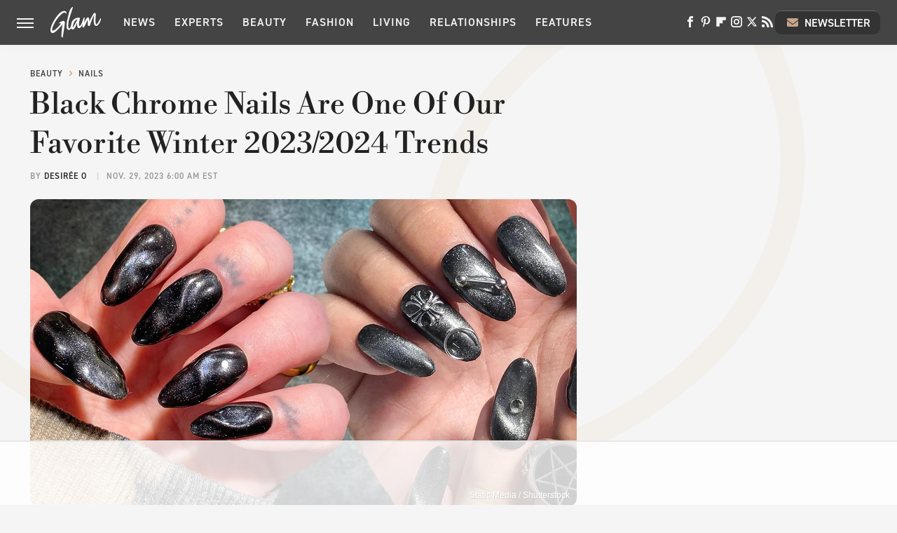

--- FILE ---
content_type: text/html
request_url: https://api.intentiq.com/profiles_engine/ProfilesEngineServlet?at=39&mi=10&dpi=936734067&pt=17&dpn=1&iiqidtype=2&iiqpcid=24dc47ae-ecb3-4319-a547-a4f19649e091&iiqpciddate=1767129531662&pcid=4f7e0d53-bba2-43d9-8bee-b4a71f53245e&idtype=3&gdpr=0&japs=false&jaesc=0&jafc=0&jaensc=0&jsver=0.33&testGroup=A&source=pbjs&ABTestingConfigurationSource=group&abtg=A&vrref=https%3A%2F%2Fwww.glam.com
body_size: 58
content:
{"abPercentage":97,"adt":1,"ct":2,"isOptedOut":false,"data":{"eids":[]},"dbsaved":"false","ls":true,"cttl":86400000,"abTestUuid":"g_58f63576-044d-4350-8bd2-77b958b9a320","tc":9,"sid":1115369164}

--- FILE ---
content_type: text/html; charset=utf-8
request_url: https://www.google.com/recaptcha/api2/aframe
body_size: 266
content:
<!DOCTYPE HTML><html><head><meta http-equiv="content-type" content="text/html; charset=UTF-8"></head><body><script nonce="-4V5Xz3t6onxkwuod0cCXg">/** Anti-fraud and anti-abuse applications only. See google.com/recaptcha */ try{var clients={'sodar':'https://pagead2.googlesyndication.com/pagead/sodar?'};window.addEventListener("message",function(a){try{if(a.source===window.parent){var b=JSON.parse(a.data);var c=clients[b['id']];if(c){var d=document.createElement('img');d.src=c+b['params']+'&rc='+(localStorage.getItem("rc::a")?sessionStorage.getItem("rc::b"):"");window.document.body.appendChild(d);sessionStorage.setItem("rc::e",parseInt(sessionStorage.getItem("rc::e")||0)+1);localStorage.setItem("rc::h",'1767129538762');}}}catch(b){}});window.parent.postMessage("_grecaptcha_ready", "*");}catch(b){}</script></body></html>

--- FILE ---
content_type: text/css
request_url: https://www.glam.com/wp-content/themes/unified/css/article.glam.min.css?design=3&v=1761058487
body_size: 7727
content:
@font-face{font-family:libre-bodoni-semibold;src:url("https://www.glam.com/font/libre-bodoni-semibold.woff2") format("woff2");font-display:swap;font-style:normal;font-weight:600;font-stretch:normal}@font-face{font-family:libre-bodoni-semibold-fallback;src:local("Garamond");font-weight:400;size-adjust:104%}@font-face{font-family:din-2014-demibold;src:url("https://www.glam.com/font/din-2014-demibold.woff2") format("woff2");font-display:swap;font-style:normal;font-weight:600;font-stretch:normal}@font-face{font-family:din-2014-demibold-fallback;src:local("Arial");font-weight:400;size-adjust:88%}@font-face{font-family:din-2014-regular;src:url("https://www.glam.com/font/din-2014-regular.woff2") format("woff2");font-display:swap;font-style:normal;font-weight:400;font-stretch:normal}@font-face{font-family:din-2014-regular-fallback;src:local("Arial");font-weight:400;size-adjust:94%}html{line-height:1.15;-ms-text-size-adjust:100%;-webkit-text-size-adjust:100%}body{color:var(--primary-text-color);font-family:var(--body-font);background:var(--secondary-background-color);font-kerning:normal}article,aside,details,figcaption,figure,footer,header,main,menu,nav,section{display:block}h1{margin:2.4rem 0 1.6rem;font-size:3.5rem;line-height:135%}figure{margin:1em 40px}hr{box-sizing:content-box;height:0;overflow:visible}code,kbd,pre,samp{font:1em monospace,monospace}a{background-color:transparent;-webkit-text-decoration-skip:objects}abbr[title]{border-bottom:0;text-decoration:underline;text-decoration:underline dotted}b,strong{font-weight:bolder}dfn{font-style:italic}mark{background-color:#ff0;color:#000}small{font-size:1.6rem}sub,sup{font-size:75%;line-height:0;position:relative;vertical-align:baseline}sub{bottom:-.25em}sup{top:-.5em}audio,canvas,video{display:inline-block}audio:not([controls]){display:none;height:0}img{border-style:none;width:100%;height:auto}svg:not(:root){overflow:hidden}button,input,optgroup,select,textarea{font:100%/1.15 sans-serif;margin:0}button,input{overflow:visible}button,select{text-transform:none}[type=reset],[type=submit],button,html [type=button]{-webkit-appearance:button}[type=button]::-moz-focus-inner,[type=reset]::-moz-focus-inner,[type=submit]::-moz-focus-inner,button::-moz-focus-inner{border-style:none;padding:0}[type=button]:-moz-focusring,[type=reset]:-moz-focusring,[type=submit]:-moz-focusring,button:-moz-focusring{outline:dotted 1px}fieldset{padding:.35em .75em .625em}legend{box-sizing:border-box;color:inherit;display:table;max-width:100%;padding:0;white-space:normal}progress{display:inline-block;vertical-align:baseline}textarea{overflow:auto}[type=checkbox],[type=radio]{box-sizing:border-box;padding:0}[type=number]::-webkit-inner-spin-button,[type=number]::-webkit-outer-spin-button{height:auto}[type=search]{-webkit-appearance:textfield;outline-offset:-2px}[type=search]::-webkit-search-cancel-button,[type=search]::-webkit-search-decoration{-webkit-appearance:none}::-webkit-file-upload-button{-webkit-appearance:button;font:inherit}summary{display:list-item}[hidden],template{display:none}:root{--logo-width:8.2rem;--logo-icon-width:8.2rem;--border-weight:1px;--image-background:#efefef;--header-height:6.4rem;--logo-width:7.2rem;--logo-icon-width:2.2rem;--header-font:libre-bodoni-semibold,libre-bodoni-semibold-fallback,serif;--header-font-weight:600;--header-font-letter-spacing:0;--label-font:din-2014-demibold,din-2014-demibold-fallback,sans-serif;--label-font-weight:600;--label-letter-spacing:0.1rem;--body-font:din-2014-regular,din-2014-regular-fallback,sans-serif;--body-font-weight:400;--active-color:#C6A589;--active-darker-color:#a17e60;--active-lighter-color:#EDDED1;--primary-background-color:#FFFFFF;--secondary-background-color:#F5F5F5;--tertiary-background-color:#ECECEC;--inverted-background-color:#444444;--primary-text-color:#222222;--secondary-text-color:#444444;--muted-color:#999999;--muted-lighter-color:#D0D0D0;--inverted-color:#FFFFFF;--inverted-muted-color:#F5F5F5;--inverted-muted-darker-color:#666666;--border-style:solid;--border-weight:0.1rem;--border:var(--border-weight) var(--border-style) var(--muted-lighter-color);--border-active:var(--border-weight) var(--border-style) var(--active-color);--border-muted-dark:var(--border-weight) var(--border-style) var(--inverted-muted-darker-color);--image-background:var(--active-lighter-color);--border-radius:1.2rem;--border-radius-mobile:1rem;--soft-drop-shadow:0 0.1rem 1.5rem rgba(0,0,0,0.03);--deep-drop-shadow:0 0.1rem 2rem rgba(0,0,0,0.12)}*{max-height:1000000px;-moz-osx-font-smoothing:grayscale;-webkit-font-smoothing:antialiased;letter-spacing:normal;word-spacing:normal;font-kerning:normal;line-height:100%}body,html{margin:0;padding:0;font-size:10px}h2{margin-top:3rem;margin-bottom:1.6rem;font-size:2.6rem;line-height:140%}h3{margin-top:2.4rem;margin-bottom:1.6rem;font-size:2.2rem;line-height:140%}h4{margin-top:1.6rem;margin-bottom:.8rem;font-size:1.9rem;line-height:140%}p{color:var(--secondary-text-color);font-size:1.8rem;line-height:145%}picture{width:100%;height:100%;display:block}ul{padding-inline-start:0;list-style:none}svg.hidden{position:absolute}a.button{display:block;margin-top:2.5rem;margin-bottom:3.5rem;width:100%}a.button button{border:0;border-radius:.9rem;border-top:0 solid;background:var(--active-darker-color);color:var(--inverted-color);text-transform:uppercase;font-size:1.6rem;font-weight:600;padding:1.4rem 2rem;width:100%;cursor:pointer}main{margin:0 auto;max-width:1400px;width:calc(100% - 3.2rem);position:relative;padding-top:var(--header-height);z-index:600}@media (min-width:768px){h1{font-size:4.3rem}h2{font-size:3.2rem}h3{font-size:2.3rem}a.button{margin:2.5rem auto 3.5rem;width:35%}main{width:calc(100% - 4.8rem)}}header{position:fixed;top:0;left:0;width:100%;height:var(--header-height);z-index:1000;transition:margin-top .3s ease-in-out;-webkit-transition:margin-top .3s ease-in-out;background:#fff;box-shadow:var(--soft-drop-shadow)}.nav-active #header{height:var(--header-height)}#header-container{display:flex;align-items:center;width:calc(100% - 3.2rem);margin:auto;height:100%;position:relative;max-width:1400px}#hamburger-holder{height:100%;cursor:pointer;position:relative}.hamburger{top:calc(50% - .6rem);width:2.4rem;height:.2rem;background-color:#000;border-radius:0;position:relative}.hamburger:after,.hamburger:before{content:'';width:100%;height:.2rem;background-color:#000;border-radius:0;position:absolute}.hamburger:after{top:.6rem}.hamburger:before{top:1.2rem}#logo{position:absolute;margin:0 auto;font-size:0;left:0;right:0;width:var(--logo-width)}#logo a{display:block}#logo-icon{width:var(--logo-icon-width)}#logo img{display:block;width:var(--logo-width);height:100%}#logo-icon img{display:block;width:var(--logo-icon-width);height:auto}#logo-icon a{height:100%;display:block}#social-nav-holder{line-height:100%}#social-nav-holder svg.icon,.social-buttons svg.icon{width:1.6rem;height:1.6rem;padding:.3rem;fill:var(--inverted-muted-color)}.nav-active{overflow:hidden}.nav-active #bg{background:rgba(0,0,0,.4);position:fixed;left:0;top:0;width:100%;height:100%;z-index:5000}.nav-drop{display:block;position:fixed;top:0;background:#fff;height:100%;z-index:10000;overflow-y:auto;width:32rem;left:-32rem}.nav-active .nav-top{height:var(--header-height)}.nav-active .nav-drop{left:0;-webkit-transition:left .2s ease-in-out;transition:left .2s ease-in-out}.nav-drop .logo{display:flex;align-items:center;padding:0 2.4rem;height:100%}.nav-drop .logo-holder{display:block;flex:1}.nav-drop .logo img{width:var(--logo-width);height:auto}.nav-opener.close{position:relative;width:2.4rem;height:2.4rem}.close:after,.nav-opener.close:before{position:absolute;content:'';left:1.2rem;top:0;height:2.4rem;width:2px;background-color:#000}.nav-opener.close:before{transform:rotate(45deg)}.nav-opener.close:after{transform:rotate(-45deg)}#aside-nav .main-nav{margin:0;padding:2.4rem;display:flex;flex-direction:column;gap:3.2rem;gap:2.6rem}#aside-nav .main-nav li{font-size:1.8rem}.social-buttons{display:flex;flex-wrap:wrap;align-items:center;gap:2rem}#aside-nav .social-buttons{padding:2rem 0;margin:0 2.4rem;border-top:var(--border-muted-dark);border-bottom:var(--border-muted-dark)}#aside-nav .info-links{display:flex;flex-direction:column;gap:2.4rem;padding:2.4rem}#aside-nav .info-links li{font:var(--label-font-weight) 1.6rem/110% var(--label-font);text-transform:uppercase}.nav-bottom{padding:2.4rem 0;margin:0 2.4rem;border-top:var(--border-muted-dark)}.nav-bottom span{line-height:150%;font-size:1.5rem}#top-nav.top-nav-standard{line-height:100%;flex:1;position:relative;height:100%}#top-nav-holder{z-index:3;position:relative;margin-right:1rem;height:100%;vertical-align:middle;overflow:hidden;margin-left:0}#top-nav-holder a{margin-right:2.4rem;display:inline-block;font:var(--label-font-weight) 1.6rem/var(--header-height) var(--label-font);letter-spacing:var(--label-letter-spacing);text-transform:uppercase;color:var(--inverted-muted-color)}#social-nav-holder,#top-nav,.top-nav-scrolled{display:none}@media (min-width:992px){#top-nav{display:flex;gap:2rem}}.menu-btn{position:relative;line-height:100%;margin:0;display:inline-block;box-sizing:border-box;text-align:center;vertical-align:middle;white-space:nowrap;font-size:1.8rem}.menu-btn a{display:block;font:1.6rem var(--label-font);text-transform:uppercase;padding:.6rem 1.4rem;color:var(--inverted-color);border-radius:.9rem;border-top:1px solid;border-color:var(--inverted-muted-darker-color);background-color:#333}.menu-btn svg,.menu-btn svg *{height:2rem;width:2rem;vertical-align:middle;fill:var(--active-color)}header .menu-btn{display:none}header #aside-nav .menu-btn{display:block;text-align:left;width:auto}.menu-btn svg{margin-top:-.3rem;margin-right:.6rem}header #aside-nav .menu-btn svg{margin-right:.4rem}h1.page-header{padding:1.6rem 0;font-family:var(--header-font);font-weight:var(--header-font-weight);letter-spacing:var(--header-font-letter-spacing)}h1.page-header,h2.section-header{position:relative;line-height:100%;text-align:center;z-index:1;overflow:hidden;box-decoration-break:clone;-webkit-box-decoration-break:clone}h2.section-header{margin:2.2rem auto;font:var(--header-font-weight) 1.9rem/120% var(--header-font);letter-spacing:var(--header-font-letter-spacing);color:var(--secondary-text-color)}@media (min-width:926px){#header-container{width:calc(100% - 4.8rem)}#social-nav-holder{display:flex;gap:2rem;margin-left:auto}#logo,#logo-icon{position:relative;margin:0 3.2rem 0 2.4rem}header .menu-btn{display:inline-block}header.scrolled .menu-btn{display:none}h1.page-header{font-size:4.3rem}h2.section-header{margin:2.4rem auto}}.loading-more{margin:1.6rem auto;text-align:center}#footer{margin:4.4rem auto 0;text-align:center;padding:4rem 3.2rem;background:var(--inverted-background-color);z-index:500;position:relative}#footer-link-container{padding:2.4rem 2.4rem 1.6rem;display:flex;align-items:center;justify-content:center}#footer-link-container span{font-size:1.6rem}#footer-link-container span:after{content:'•';content:'|';color:var(--muted-color);font-size:1.5rem;margin:0 1.2rem}#footer-detail-container>span:last-of-type:after,#footer-link-container span:last-of-type:after{content:'';margin:0}#footer-detail-container{line-height:140%;font-size:1.6rem;color:var(--muted-lighter-color)}#footer-detail-container>span:after{margin:0 .8rem;content:'|';vertical-align:middle;color:var(--muted-color);font-size:1.6rem;display:inline-block}#footer-detail-container .more-label{margin-top:4rem;margin-bottom:1.6rem;font:var(--label-font-weight) 1.6rem var(--label-font);color:var(--inverted-muted-color)}#footer-detail-container .brand-links{display:flex;flex-wrap:wrap;justify-content:center;gap:.6rem 0;margin-bottom:3.2rem;line-height:150%}#footer .brand-links span:after{margin:0 .8rem;content:'|';font-size:1.6rem;display:inline-block;vertical-align:middle;color:var(--muted-color)}#footer-bottom img{margin:auto;max-width:12rem}.gdpr{display:none;border:var(--border-weight) solid #ccc;padding:.8rem 1.6rem .8rem .8rem;margin-top:.8rem;position:relative}.gdpr .EUCookieNotice__close{position:absolute;top:.6rem;right:.6rem}.gdpr .EUCookieNotice__close span{position:relative;top:-.4rem;font-size:2.4rem}.gdpr .gdpr-info{font-size:1.6rem;line-height:150%}#is-mobile,#is-tablet{display:none;height:1px;width:1px;position:absolute;bottom:0;left:0;background:0 0;margin-left:-1000em}@media screen and (max-device-width:600px),screen and (max-width:750px) and (orientation:portrait){#is-mobile{display:block}}@media only screen and (min-device-width:481px) and (max-device-width:1024px) and (orientation:portrait),only screen and (min-device-width:481px) and (max-device-width:1024px) and (orientation:landscape),only screen and (min-device-width:1024px) and (max-device-width:1280px) and (-webkit-min-device-pixel-ratio:1.5) and (orientation:landscape),only screen and (min-device-width:1024px) and (max-device-width:1280px) and (-o-min-device-pixel-ratio:3/2) and (orientation:landscape),only screen and (min-device-width:1024px) and (max-device-width:1280px) and (min--moz-device-pixel-ratio:1.5) and (orientation:landscape){#is-tablet{display:block}}.dummy-rule{padding:1px}#aside-nav .main-nav li>ul{max-height:0;overflow:hidden;padding:0 2rem;gap:0;transition:max-height .3s ease-out}#aside-nav .main-nav li input{display:none}#aside-nav .main-nav li input:checked~ul{max-height:600px}#aside-nav .main-nav li label{float:right;display:block;cursor:pointer;padding:.8rem .4rem;transition:transform .2s ease-out}h1,h2,h3,h4{font-family:var(--header-font);font-weight:var(--header-font-weight);letter-spacing:var(--header-font-letter-spacing);color:var(--primary-text-color)}a,a:hover{text-decoration:none}p a{color:var(--primary-text-color);text-decoration:underline var(--active-color);-webkit-text-decoration:underline var(--active-color);text-decoration-thickness:0.3rem;text-decoration-skip-ink:none}p a:hover{background-color:var(--active-lighter-color)}a.button:hover button{background:var(--active-color)}p a.button{border:0}@media (min-width:768px){#footer{padding:6.4rem}#footer-link-container span{font-size:1.8rem}#footer-detail-container{font-size:1.6rem;line-height:150%;max-width:1194px;margin:0 auto}h1{font-size:4.2rem}h2{font-size:3.2rem}h3{font-size:2.6rem}h4{font-size:2.3rem}}body::after,body::before{content:'';transform:rotate(5deg);border:3.5rem solid var(--active-lighter-color);border-radius:50%;width:100%;height:130%;position:fixed;top:0;left:0;z-index:-1;opacity:.28}body::before{margin-top:-30rem;margin-left:-20rem}body::after{margin-top:-10rem;margin-left:60rem}.nav-drop,header{background-color:var(--inverted-background-color)}#aside-nav .main-nav li a{font:var(--label-font-weight) 2rem/100% var(--label-font);letter-spacing:var(--label-font-letter-spacing);text-transform:uppercase;color:var(--inverted-muted-color)}#aside-nav .info-links li a{color:var(--inverted-muted-color)}.hamburger,.hamburger:after,.hamburger:before{background-color:var(--inverted-muted-color)}#hamburger-holder:hover .hamburger,#hamburger-holder:hover .hamburger:after,#hamburger-holder:hover .hamburger:before{background-color:var(--active-lighter-color)}#aside-nav .info-links li a:hover,#aside-nav .main-nav li a:hover,#top-nav-holder a:hover{color:var(--active-lighter-color)}.nav-opener.close:after,.nav-opener.close:before{background-color:var(--inverted-muted-color)}.nav-opener.close:hover:after,.nav-opener.close:hover:before{background-color:var(--active-lighter-color)}.copyright-info{font-size:1.5rem;line-height:130%;color:var(--inverted-muted-color)}.copyright-info a{color:var(--active-lighter-color)}.copyright-info a:hover,.copyright-text a:hover{color:var(--active-color)}#social-nav-holder [title=YouTube] svg.icon,.social-buttons [title=YouTube] svg.icon{width:1.6rem}#social-nav-holder li:hover svg.icon,.social-buttons li:hover svg.icon{fill:var(--active-lighter-color)}.menu-btn a:hover{color:var(--inverted-color);background-color:var(--active-darker-color)}.menu-btn a:hover svg,.menu-btn a:hover svg *{fill:var(--inverted-color)}header #aside-nav .menu-btn a{font-size:1.6rem}#aside-nav .main-nav li>ul li{margin-top:2rem}#aside-nav .main-nav li>ul li a{font-size:1.6rem;color:var(--inverted-muted-color)}#aside-nav .main-nav li label:after,#aside-nav .main-nav li label:before{content:'';display:block;width:1.6rem;height:.15rem;background:var(--muted-lighter-color)}#aside-nav .main-nav li label:after{margin-top:-.15rem;transform:rotate(90deg)}#aside-nav .main-nav li input:checked~label{transform:rotate(45deg)}#aside-nav .main-nav li label:hover:after,#aside-nav .main-nav li label:hover:before{background:var(--active-color)}h1.page-header:after,h1.page-header:before,h2.section-header:after,h2.section-header:before{content:'\a0';width:calc(50% + .8rem);position:absolute;top:48%;height:.2rem;border-top:var(--border-active);border-bottom:var(--border-active);overflow:hidden}h1.page-header:before,h2.section-header:before{margin-left:calc(-50% - 1.6rem);margin-right:.8rem;text-align:right}h1.page-header:after,h2.section-header:after{margin-left:.8rem}.loading-more svg,.loading-more svg path{fill:var(--active-color)}#footer-link-container span a{font:var(--label-font-weight) 1.6rem var(--label-font);letter-spacing:var(--label-letter-spacing);color:var(--inverted-muted-color);text-transform:uppercase}#footer .brand-links a,#footer-detail-container a,#footer-link-container span a:hover{color:var(--active-lighter-color)}#footer-detail-container a:hover{color:var(--active-color)}#footer .brand-links a:hover{color:var(--active-color)}@media (min-width:768px){h2.section-header{font-size:2.3rem;margin:2.4rem auto}#footer{padding:4.2rem 6.4rem;margin-top:6.4rem}}#top-nav-title{flex:1;white-space:nowrap;text-overflow:ellipsis;overflow-x:hidden;margin-right:1.6rem;font:var(--header-font-weight) 2.3rem/var(--header-height) var(--header-font);letter-spacing:var(--header-font-letter-spacing);color:var(--inverted-color)}header#header{transition-property:transform;transition-duration:.3s}header.scrolled .top-nav-scrolled{display:block;flex-shrink:1}header.scrolled #logo,header.scrolled #social-nav-holder,header.scrolled #top-nav{display:none}header.header-hide{transform:translateY(calc(-1 * var(--header-height) - 1rem))}article{position:relative;margin-bottom:2.8rem}main.infinite{display:block;max-width:780px}main.infinite .holder{margin-top:2.4rem}@media (min-width:1200px){main.infinite{display:flex;gap:6.4rem;max-width:1194px}}@media (min-width:1400px){main{max-width:1400px;margin:0 auto}}.breadcrumbs{display:flex;flex-wrap:wrap;align-items:center;align-items:left}.breadcrumbs li{display:inline-block;font-size:1.6rem;display:flex;align-items:center}.breadcrumbs li:after{content:'\203A';font-size:1.9rem;color:var(--active-color);margin:-.2rem .8rem 0}.breadcrumbs li:last-of-type:after{content:'';margin:0}article h1{margin-bottom:0;margin-top:.8rem}h2.nextup-heading{margin-bottom:3.2rem}.byline-container{font-size:1.4rem;margin:.8rem 0 2.4rem;display:flex;gap:1.6rem;align-items:center}.byline-image{width:4rem;height:4rem;background:var(--image-background);display:inline-block;vertical-align:middle;aspect-ratio:1/1}.byline-review{padding:.8rem 0;font-style:italic}.byline-timestamp{display:block;white-space:nowrap}.byline-timestamp:before{content:' '}.disclaimer{display:inline-flex;align-items:center;margin:0 0 .8rem}.disclaimer small{display:inline-flex;align-items:flex-start;font-size:1.5rem;font-style:italic;line-height:125%;color:var(--secondary-text-color)}article .image-holder{position:relative;background:var(--image-background);margin-bottom:2.4rem}figure.image-holder{margin-left:0;margin-right:0}article .image-holder iframe{margin:auto!important;max-width:100%!important}article .columns-holder>iframe{margin:1.6rem auto auto!important}article .oembed-instagram iframe{margin:auto!important}article iframe.oembed{width:100%}.oembed-container{height:auto!important}article .oembed-youtube{aspect-ratio:16/9}article .lead-image-holder{margin-left:-1.6rem;margin-right:-1.6rem;margin-bottom:3.2rem}article .image-holder img{width:100%;height:100%;display:block;aspect-ratio:16/9}article .image-holder.embedded img{aspect-ratio:revert}.legacy article .image-holder img{aspect-ratio:auto}.gallery-image-credit{font:1.2rem/100% Arial,Helvetica,sans-serif;position:absolute;bottom:1rem;right:1rem;color:#fff;text-shadow:1px 1px 0 rgba(0,0,0,.75)}article .columns-holder>ol,article .columns-holder>ul{margin-block-start:2.4rem;margin-block-end:2.4rem}article .columns-holder>ul{list-style:disc;padding-inline-start:2.4rem;padding-inline-start:0.8rem}article .columns-holder>ol{list-style:decimal;padding-inline-start:2.4rem}article .columns-holder ol li,article .columns-holder ul li{font-size:1.8rem;line-height:150%;margin-bottom:1.4rem}article blockquote{font:var(--header-font-weight) 2.4rem/150% var(--header-font);margin-block-start:0;margin-block-end:0;margin-inline-start:0;margin-inline-end:0;margin:4rem 0;padding:3.2rem 2.4rem;border-top:solid;border-bottom:solid;border-width:.1rem;border-color:var(--muted-color);letter-spacing:var(--header-font-letter-spacing);line-height:140%;color:var(--secondary-text-color);line-height:normal;position:relative;box-sizing:border-box}article blockquote[class*=embed],article blockquote[class*=media]{border:0;padding:0;background:0 0}article blockquote[class*=embed]:after,article blockquote[class*=embed]:before,article blockquote[class*=media]:after,article blockquote[class*=media]:before{content:'';background:0 0}article [class*=embed_pin]{margin:0 auto;max-width:500px!important;min-width:unset!important;display:block!important}article [class*=embed],article [class*=media]{min-width:unset!important;width:100%}article .table-container{overflow-x:auto;margin-top:3.2rem;margin-bottom:3.2rem}article table{border-spacing:0;border-collapse:collapse}article table td,article table th{padding:.8rem;min-width:5rem;text-align:left}article table td p,article table th p{margin:.8rem 0;font-size:inherit}article .callout{font-size:1.6rem;font-weight:700;padding:1.6rem;background:var(--primary-background-color);border-left:var(--border-weight) solid var(--active-color)}@media (min-width:768px){main.infinite{width:calc(100% - 3.2rem)}article .image-holder,article .table-container,article h2,article h2.first-slide-subtitle{margin-left:0;margin-right:0}article .lead-image-holder{margin-left:-1.6rem;margin-right:-1.6rem}}@media (min-width:926px){main.infinite .holder{max-width:780px}article .columns-holder,article .image-holder,article .partnership-header,article .table-container,article h2,article h2.first-slide-subtitle{margin-left:2.4rem;margin-right:2.4rem}article .lead-image-holder,figure.image-holder{margin-left:0;margin-right:0}}article .partnership-header{padding:.8rem;background:var(--inverted-background-color);font:700 1.4rem Arial,Helvetica,sans-serif;color:#fff;text-transform:uppercase;letter-spacing:.2px;display:flex;align-items:center;border-bottom:1px solid #555}article .partnership-header svg{fill:#FFF;width:1.4rem;height:1.4rem;margin-right:1rem}article .news-article.sponsored{padding-bottom:2rem;margin:2.4rem -1.2rem;box-sizing:border-box;border:2px solid var(--active-darker-color);box-shadow:var(--deep-drop-shadow);border-radius:var(--border-radius)}article .news-article.sponsored>.columns-holder,article .news-article.sponsored>.image-holder,article .news-article.sponsored>h2{margin-left:1.2rem;margin-right:1.2rem}article .news-article.sponsored>.partnership-header{background:var(--active-darker-color);border:0;margin:0;border-top-left-radius:6px;border-top-right-radius:6px}.carousel{overflow-anchor:none;margin:2.4rem 0}.carousel-slider{position:relative;text-align:center;overflow:hidden}.carousel-slides{display:flex;overflow-x:scroll;scroll-snap-type:x mandatory;scroll-behavior:smooth;-webkit-overflow-scrolling:touch;gap:.1rem}.carousel-slides>div{position:relative;scroll-snap-align:start;flex-shrink:0;width:100%;height:auto;background:var(--image-background);transform-origin:center center;transform:scale(1);transition:transform .5s;display:flex;justify-content:center;align-items:center;aspect-ratio:16/9;overflow:hidden}.carousel figure{object-fit:cover;position:absolute;top:0;left:0;width:100%;height:100%;margin:0 0 1rem}.carousel figure a{display:block;height:100%;width:100%}.carousel figure img,.carousel figure picture{height:100%;width:100%;margin:auto}.carousel figure figcaption{position:absolute;bottom:1rem;right:1rem;text-align:right;stroke:#000;stroke-width:1px;color:#fafafa;font-size:1.4rem;z-index:90}.carousel figure:after{content:'';position:absolute;top:0;left:0;width:100%;height:100%;z-index:60;background:linear-gradient(180deg,rgba(0,0,0,0) 54%,rgba(0,0,0,.4) 100%)}.carousel-nav-arrows{position:absolute;top:calc(50% - 2.4rem);left:0;width:100%;z-index:100;display:none}.carousel-nav-arrows>a{display:inline-flex;justify-content:center;align-items:center;color:#fff;background:rgba(0,0,0,.25);border:1.5px solid #eee;border-radius:3.2rem;text-decoration:none;width:4.8rem;height:4.8rem;font-size:5rem}.carousel-nav-arrows>a>div{border-top:2px solid #fff;border-left:2px solid #fff;width:1.4rem;height:1.4rem}.carousel-back-button>div{margin-left:.8rem;transform:rotate(-45deg)}.carousel-next-button>div{margin-right:.8rem;transform:rotate(135deg)}.carousel-nav-arrows>a.inactive{opacity:.5;cursor:auto}.carousel-next-button{position:absolute;right:1.6rem}.carousel-back-button{position:absolute;left:1.6rem}.carousel-nav-arrows>a:not(.inactive):hover>div{border-top:2px solid #000;border-left:2px solid #000}.carousel-nav-numbers{position:absolute;bottom:1.6rem;left:0;width:100%;z-index:100;display:flex;justify-content:center;align-items:center;gap:1.2rem}.carousel-nav-numbers>a{display:inline-flex;align-items:center;justify-content:center;font-size:1.2rem;font-weight:700;color:#fff;width:2.6rem;height:2.6rem;background:rgba(0,0,0,.25);border:1.5px solid #eee;border-radius:2.4rem;text-decoration:none;position:relative}.carousel-nav-arrows>a:not(.inactive):hover,.carousel-nav-numbers>a.active,.carousel-nav-numbers>a:focus,.carousel-nav-numbers>a:hover{color:#000;background:rgba(255,255,255,.85)}@supports (scroll-snap-type){.carousel-nav-arrows,.carousel-nav-numbers{display:none}}@media (min-width:926px){article .news-article.sponsored{margin:2.4rem 0}article .news-article.sponsored>.columns-holder,article .news-article.sponsored>.image-holder,article .news-article.sponsored>h2{margin-left:2.4rem;margin-right:2.4rem}.carousel-slides{overflow-x:hidden}}.under-art .zergrow{display:flex;justify-content:space-between;gap:2.4rem;flex-wrap:wrap;gap:1.6rem}.under-art .zergimg{background:var(--image-background)}.under-art .zergimg img{width:100%;height:auto;aspect-ratio:1/1;display:block}.under-art .zergheadline{margin:-1.6rem .6rem 0;flex:1 0 auto;padding:1.2rem;border-radius:var(--border-radius);background:var(--primary-background-color);border-bottom:var(--border-active);z-index:100}.under-art .zergheadline a{font:var(--label-font-weight) 1.6rem/150% var(--label-font);color:var(--primary-text-color);line-height:135%;letter-spacing:var(--header-font-letter-spacing)}.under-art .zergnet-widget{min-height:120px;margin-bottom:2.4rem}.under-art .zergnet-widget .loading-more{min-height:120px;display:flex;flex-direction:column;align-items:center}.under-art .zergnet-widget .loading-more>svg{margin:auto}.under-art .zergnet-widget.widget-loaded{max-width:780px}.under-art .zergentity{box-sizing:border-box;width:calc(50% - .8rem);display:flex;flex-direction:column}.under-art .zergentity a{display:block}article .review{margin-top:1.6rem;margin-bottom:2.4rem}article .review .score{padding:1.2rem 0;font-size:1.8rem;text-align:center}article .review .rating-bar{height:.4rem;width:100%;display:table}article .review .rating-bar div{display:table-cell;width:10%;margin:0 1px;background:#ccc;border-right:1px solid #fff;border-left:1px solid #fff}article .review .rating-bar div.filled{background-color:#000}article .review .procon{display:flex;flex-wrap:wrap;gap:1.6rem 2.4rem;padding:2.4rem}article .review .procon figure{margin:0;width:100%}article .review .procon figcaption{font-size:1.8rem;font-weight:700;padding-bottom:1.6rem}article .review .procon figure ul{margin:0;padding:0}article .review .procon li{display:flex;gap:0 1.6rem}article .review .procon li:last-child{margin-bottom:0}article .review .procon svg.icon{width:2rem;height:2rem;margin-top:.4rem;flex:0 0 auto}article .review .procon li span{flex:1;font-size:1.6rem;line-height:150%}@media (min-width:728px){.carousel-nav-arrows{display:block}.under-art .zergentity{width:calc(25% - 2rem)}article .review{margin-bottom:4rem}.review .procon{gap:2.4rem}.review .procon figure{flex:1;width:50%}}.between-p.google-ad-placeholder,.between-p.video-container{background:var(--image-background);margin:0 auto 2.4rem;width:100%;text-align:center;display:flex;justify-content:center}.between-p.google-ad-placeholder:has(.adthrive-ad){display:block}.before-ad{margin:2.4rem auto .4rem;text-align:center;z-index:1;overflow:hidden;box-decoration-break:clone;-webkit-box-decoration-break:clone;text-transform:uppercase;position:relative;font:1.1rem/100% var(--body-font);border-top:1px solid;border-color:var(--muted-lighter-color);padding-top:.6rem;color:var(--muted-color);letter-spacing:.2rem}.before-ad:after,.before-ad:before{content:'\a0';width:calc(50% + .8rem);position:absolute;top:51%;height:var(--border-weight);border-top:var(--border-weight) solid #ccc;overflow:hidden}.before-ad:before{margin-left:calc(-50% - 1.6rem);margin-right:.8rem;text-align:right}.before-ad:after{margin-left:.8rem}.google-ad-placeholder.between-p:empty,.google-ad-placeholder.between-p>div:empty{min-height:280px;min-width:1px}#adslot-q4top:before{content:''}#floatingAd{display:block;position:fixed;bottom:0;width:100%;max-height:90px;overflow:hidden;margin-left:-1.6rem}#floatingAd .before-ad{display:none;padding-top:.6rem}#floatingAd #div-ad-floating{background:var(--image-background);margin:auto}#floatingAd,#second-floatingAd{clip-path:polygon(0 0,100% 0%,100% 100%,0% 100%)!important;z-index:500}#adhesionTop,#floatingAd *,#second-floatingAd *,.sticky-slide-ad *{margin:0;padding:0}#adhesionTop{position:fixed;top:50px;left:calc(50% - 160px);z-index:99999}.sticky-slide-ad{display:none}.google-ad-placeholder,.google-ad-placeholder.pull-right,.google-ad-placeholder.pull-right.loaded{position:relative;float:none;margin:0 -1.2rem;text-align:center;width:320px}#floatingAd .google-ad-placeholder{width:100%}.google-ad-placeholder.pre-content.loaded{margin-top:1.6rem;margin-bottom:-.8rem}div.google-ad-placeholder.above-art{margin-bottom:0}#adhesionBottom{display:none}#adhesionBottom *{margin:0;padding:0}#adslot-q4top.google-ad-placeholder{margin:0 auto 1.6rem;min-height:50px}#adslot-q4top.google-ad-placeholder:empty,#adslot-q4top.google-ad-placeholder>div:empty{min-height:50px;min-width:1px}#primis-container{min-height:200px;background:var(--image-background)}.sticky-ad-container{height:280px;background:var(--image-background);position:relative}.sticky-between-p{position:sticky;position:-webkit-sticky;top:calc(var(--header-height) + .8rem);margin:0 auto}@media (min-width:360px){.google-ad-placeholder,.google-ad-placeholder.pull-right,.google-ad-placeholder.pull-right.loaded{margin:auto}}@media (min-width:440px){.google-ad-placeholder,.google-ad-placeholder.pull-right,.google-ad-placeholder.pull-right.loaded{margin:auto auto 1rem;text-align:center}.google-ad-placeholder.pull-right,.google-ad-placeholder.pull-right.loaded{float:left;margin:1rem 2.4rem 1rem 1rem}.image-ad .google-ad-placeholder.loaded{margin-bottom:0;height:90px}}@media (min-width:728px){.between-p.google-ad-placeholder,.between-p.google-ad-placeholder.pull-right,.between-p.google-ad-placeholder.pull-right.loaded{width:728px}.sticky-slide-ad .google-ad-placeholder{width:300px}#floatingAd,#second-floatingAd{left:calc(50% - 364px);width:728px;height:90px;max-width:728px;max-height:90px;overflow:hidden;margin:0}#adhesionTop{display:none}.google-ad-placeholder.between-p:empty,.google-ad-placeholder.between-p>div:empty{min-height:280px;min-width:1px}#adslot-q4top.google-ad-placeholder:empty,#adslot-q4top.google-ad-placeholder>div:empty{min-height:90px}.under-art .zergentity{width:calc(25% - 1.2rem)}}@media (min-width:926px){.docked-ad-container{width:300px;margin:auto}.google-ad-placeholder{width:auto}}@media (min-width:1200px){#floatingAd .before-ad{display:block;width:300px;margin-bottom:.6rem}#floatingAd{overflow:hidden;max-height:1050px;max-width:320px;min-height:250px;width:auto;height:auto;bottom:initial;top:88px;left:calc(50% + 268px)}.sticky-slide-ad{display:block;position:absolute;width:300px;right:-370px;top:0}.sticky-slide-ad.active{bottom:initial;position:fixed;top:10rem;left:calc(50% + 275px);background:0 0}.sticky-slide-ad.active.end,.sticky-slide-ad.end{position:absolute;top:initial;bottom:0;left:initial;right:-370px}.sticky-slide-ad.active.top,.sticky-slide-ad.top{position:absolute;bottom:initial;top:0;left:initial;right:-370px}#second-floatingAd{bottom:20px;left:calc(50% + 268px);background:0 0}#adhesionBottom{position:fixed;bottom:0;left:calc(50% - 364px);z-index:99999;display:block}}@media (min-width:1455px){main.one-per-page .between-slides{margin-left:calc(-50vw + 708px);margin-right:calc(-50vw + 708px)}}@media (min-width:1550px){.sticky-slide-ad.active{left:calc(50% + 460px)}}.breadcrumbs li a{font:var(--label-font-weight) 1.2rem/100% var(--label-font);letter-spacing:var(--label-letter-spacing);text-transform:uppercase;color:var(--secondary-text-color)}.breadcrumbs li a:hover{color:var(--active-darker-color)}.byline-container a,.byline-container span,.byline-container time{font:var(--label-font-weight) 1.2rem/130% var(--label-font);letter-spacing:var(--label-letter-spacing);text-transform:uppercase;color:var(--muted-color)}.byline-container a{color:var(--primary-text-color)}.byline-container a:hover{color:var(--active-darker-color);text-decoration:none}.disclaimer small:before{content:'*';font-size:1.6rem;font-style:normal;margin-right:.4rem;color:var(--active-color)}article .image-holder,article .image-holder img{border-radius:var(--border-radius)}article .lead-image-holder,article .lead-image-holder img{border-radius:0}article blockquote::before{position:absolute;top:0;left:0;height:1rem;font:var(--header-font-weight) 10rem/40% var(--header-font);color:var(--active-color);background:var(--secondary-background-color);content:open-quote;margin:-.2rem calc(50% - 3rem);display:inline-block;text-align:center;z-index:100;padding:.8rem}article .columns-holder>ul li{padding-left:2rem;list-style:none;position:relative}article .columns-holder>ul li:before{content:'\25CF';position:absolute;left:0;vertical-align:middle;color:var(--active-color);display:inline-block;font-size:1.6rem}article .columns-holder>ol li{padding-left:.6rem}article .columns-holder>ol li::marker{color:var(--accent-color);font-weight:700}@media (min-width:768px){.google-ad-placeholder.pull-right.loaded{margin:1.2rem 2rem 1.2rem 0}.google-ad-placeholder.footer-ad{margin:auto}.footer-ad .google-ad-placeholder{margin:0}#adslot-q4top.google-ad-placeholder,.between-p.google-ad-placeholder{min-height:90px}.google-ad-placeholder.between-p:empty,.google-ad-placeholder.between-p>div:empty{min-height:90px;min-width:1px}iframe.oembed.flipboard{height:150px}#primis-container{min-height:257px}.byline-container{margin-top:1rem}.byline-container span,.byline-container time{display:inline-block}.byline-timestamp:before{content:'|';vertical-align:middle;display:inline-block;color:var(--muted-lighter-color);margin:0 .6rem}article .columns-holder>ol li,article .columns-holder>ul li{font-size:2rem}article blockquote{padding:3.2rem 4rem}}@media (min-width:926px){article .lead-image-holder,article .lead-image-holder img{border-radius:var(--border-radius)}}.before-ad:after,.before-ad:before{content:'';border:0}#floatingAd #div-ad-floating,.between-p.google-ad-placeholder{background:0 0;border-color:var(--muted-lighter-color)}.between-p.google-ad-placeholder{padding-bottom:.8rem;border-bottom:1px solid;border-color:var(--muted-lighter-color)}.raptive-video-player{aspect-ratio:16/9;background:var(--image-background);max-width:444px;margin:0 auto}.under-art .zergentity>a,.under-art .zergentity>a img{position:relative;border-radius:var(--border-radius)}.under-art .zergentity>a:hover:before{content:'';width:100%;height:100%;position:absolute;background:var(--active-color);opacity:.05;z-index:100;border-radius:var(--border-radius)}.under-art .zergheadline a:hover{color:var(--active-darker-color)}.splash-page .lead-image-holder{margin-top:2.4rem}.winners .article-index{display:flex;flex-wrap:wrap;margin:0 -.4rem}.winners .article-item{position:relative;width:100%;box-sizing:border-box;padding:.6rem;background:var(--primary-background-color);border-radius:var(--border-radius);border-bottom:var(--border-active);margin-bottom:.6rem}.winners .article-item>article{position:relative;display:flex;align-items:center;height:100%;margin-bottom:0}.winners .article-item .image-holder{position:relative;aspect-ratio:16/9;background:var(--image-background);border-radius:var(--border-radius);width:50%;margin:0}.winners .article-item .image-holder img{aspect-ratio:16/9}.winners .article-item .image-holder img,.winners .article-item .image-holder>a{border-radius:var(--border-radius-mobile)}.winners .article-item .image-holder:hover>a:before{content:'';position:absolute;width:100%;height:100%;background:var(--inverted-color);border-radius:var(--border-radius);opacity:.05}.winners .article-item h3{font-size:2rem;margin-top:.2rem;margin-bottom:.4rem}.winners .article-item h3 a{color:var(--primary-text-color)}.winners .article-item h3 a:hover{color:var(--active-darker-color)}.winners .article-item .author{font:var(--label-font-weight) 0.9rem var(--label-font);padding-top:0;padding-bottom:0;letter-spacing:var(--label-letter-spacing);text-transform:uppercase;color:var(--muted-color);display:inline-block}.winners .article-item .article-description{position:relative;padding:0 .6rem .4rem 1.6rem;width:60%;display:flex;flex-direction:column}.winners .article-item .article-excerpt,.winners .article-item .more-article-info,.winners .article-item .read-more{display:none}@media (min-width:768px){.winners .article-index{gap:2.4rem;margin:0}.winners .article-item{width:calc(50% - 1.2rem);padding:0;background:0 0;border:0}.winners .article-item>article{display:flex;flex-direction:column}.winners .article-item .article-description{display:flex;flex-direction:column;flex:1 0 auto;padding:0 2rem 2rem;width:calc(100% - 1.2rem);box-sizing:border-box;margin:-1.6rem .6rem 0;border-radius:var(--border-radius);border-bottom:var(--border-active);background:var(--primary-background-color);box-shadow:var(--soft-drop-shadow)}.winners .article-item .article-description,.winners .article-item .image-holder{transition:.15s ease-out}.winners .article-item:hover .article-description{box-shadow:var(--deep-drop-shadow);transform:translateY(-.5rem)}.winners .article-item:hover .image-holder{box-shadow:var(--soft-drop-shadow)}.winners .article-item .image-holder>a,.winners .article-item .image-holder>a img{border-radius:var(--border-radius)}.winners .article-item .author{font-size:1.2rem;padding-top:1rem;padding-bottom:0}.winners .article-item .image-holder{width:100%}.winners .article-item h3{margin-top:1.6rem;margin-bottom:0;font-size:2.6rem}}

--- FILE ---
content_type: image/svg+xml
request_url: https://www.glam.com/img/glam-logo-white.svg
body_size: 1352
content:
<svg id="Layer_1" data-name="Layer 1" xmlns="http://www.w3.org/2000/svg" viewBox="0 0 1713.45 1027.07"><defs><style>.cls-1{fill:#fff;}</style></defs><path class="cls-1" d="M474.52,144.29C330.77,139.16,191.41,363.1,137.82,442.6,84.88,521.13-31,749.82,19.05,839.11s133.09,14.28,185.77-25S411.13,595.32,411.13,595.32,371.82,949,379,985.57s43.76,65.21,45.54,48.23,56.25-361.69,67-452.76-11.62-102.7-50-105.4c-34.35-2.4-115.8,45.93-148.63,72.14a4,4,0,0,0,2.87,7.14c40.14-3.18,72.4-1.4,61.82,18.06C346,594.4,141.48,832,77.17,796.23s101.22-306.62,102.7-309C263.81,351.48,413,192.49,491.54,197.89c32.83,2.22,40,24.9,47.93,33.87a4.69,4.69,0,0,0,8.06-2.14C551.75,210,558.89,147.3,474.52,144.29Z" transform="translate(-6.8 -11.75)"/><path class="cls-1" d="M1710.13,385a2.45,2.45,0,0,0-4.35,0c-15.41,29.91-111.8,214.85-138.14,209.36-51.8-10.71-23.07-244.32-19.63-354.55.52-17.11-19.68-23.94-38.14-26.91A40.19,40.19,0,0,0,1469,232.28c-33.65,57.16-121.77,209.53-132.57,254.94-22.33,0,6.53-120.9-56.24-128.6-50.9-6.27-124.12,175-124.12,175l10.53-168.35a3.38,3.38,0,0,0-3-3.61c-6.75-.74-22.25-.74-29.83,13-9.83,17.85-90.2,289.34-140.22,271.49s9.84-225,12.49-240.23,3.57-54.46-78.58-35.74-184.85,64.3-209.88,196.47-54.55,167.88-83.11,160.74-30.34-117.9-14.28-217S760.85,51.87,766.55,32.63c3.07-10.35-.65-15.91-2.74-18-5.31-4.27-11.45-3.42-17.28.15C720.67,30.71,659.46,100,631.68,222c-32.17,141.1-149.24,509.93-20.55,550.11,57.16,17.85,91.08-50,91.08-50s33.78,46.37,76.75,39c60.73-10.45,135.79-239.88,135.79-239.88s-28.56,202.74,61.6,195.6,117.89-153.59,117.89-153.59-3.57,100-2.7,108S1119.23,698,1135.3,698s134-264.35,134-264.35,6.27,178.63,8.93,189.34,50,28.55,57.16,25,117.89-338.48,150.94-361.69c5.35,44.67-52.68,321.51,58.94,353.64,42,14.28,113.41-38.4,169.7-188.42C1727.07,423.05,1715.36,395.14,1710.13,385ZM768.38,700.72s-19.5-22.86,24.51-143.8,131-131.56,131-131.56C919.45,447.12,768.38,700.72,768.38,700.72Z" transform="translate(-6.8 -11.75)"/><path class="cls-1" d="M382.83,179s55.21-32.26,93.6-30.69c65.53,2.74,67.44,46.76,68.4,56.73-16.59-32.22-26.25-46.19-68.7-48.8C442.61,154.26,382.83,179,382.83,179Z" transform="translate(-6.8 -11.75)"/><path class="cls-1" d="M463.5,498.89s17.29,15.06,12.8,51.28S445,825,445,825,481.88,582,484.1,552.39,484.71,512.25,463.5,498.89Z" transform="translate(-6.8 -11.75)"/><path class="cls-1" d="M748.09,58.83c-1.82-1-60.42,144.11-78.27,211.76-18.07,68.26-54.73,214.1-53.77,214.58s62-225.86,77-265.87S749.92,59.88,748.09,58.83Z" transform="translate(-6.8 -11.75)"/><path class="cls-1" d="M600.6,760.66a123,123,0,0,0,33.82,2.79c19.73-1.44,59.08-36.57,59.08-36.57s-30,41.75-58.77,43.32C613.09,771.37,600.6,760.66,600.6,760.66Z" transform="translate(-6.8 -11.75)"/><path class="cls-1" d="M746.48,749.3c18,2.22,26.65-.52,33.26-3.79,44.8-21.76,121.86-207.09,124-206.83S832.86,732,782.66,753.22C766.9,759.88,750.66,753.7,746.48,749.3Z" transform="translate(-6.8 -11.75)"/><path class="cls-1" d="M952,701.63s61.91,30.91,126.69-106.23C1066.38,636.94,1009.65,735.85,952,701.63Z" transform="translate(-6.8 -11.75)"/><path class="cls-1" d="M1544.48,633.28s53,2.13,101.53-66C1630,606.33,1573,649.82,1544.48,633.28Z" transform="translate(-6.8 -11.75)"/><path class="cls-1" d="M1153.8,643.29s22.9-56.72,50.37-111c28.82-56.9,54.37-101,67.87-116.54-20.33,39.66-69.57,131.91-69.57,131.91Z" transform="translate(-6.8 -11.75)"/><path class="cls-1" d="M1364.81,528.8s8.41-36.14,32.87-91.78c25.51-58.07,57.08-124.55,76.32-146.67-19.2,36.83-74.84,160.47-74.84,160.47Z" transform="translate(-6.8 -11.75)"/></svg>

--- FILE ---
content_type: text/plain
request_url: https://rtb.openx.net/openrtbb/prebidjs
body_size: -219
content:
{"id":"15e12012-3f1d-42e1-9ac8-e8f13a01f537","nbr":0}

--- FILE ---
content_type: text/plain
request_url: https://rtb.openx.net/openrtbb/prebidjs
body_size: -219
content:
{"id":"c7632629-8ce0-4ace-9566-3107c3f2208f","nbr":0}

--- FILE ---
content_type: text/plain
request_url: https://rtb.openx.net/openrtbb/prebidjs
body_size: -219
content:
{"id":"808d7797-db27-4bb4-8ed6-f89d6f5e1fb6","nbr":0}

--- FILE ---
content_type: text/plain; charset=utf-8
request_url: https://ads.adthrive.com/http-api/cv2
body_size: 4852
content:
{"om":["04272eb7-7b6c-4f5a-814a-1d5bbae4e0a9","07qjzu81","08tx68p2","0d68e730-dfaf-4eba-ad82-d1f82f47ecec","0fg2ntpf","0poau1b5","0sm4lr19","0um4yi2j","1","1011_302_56233470","1011_302_56862488","1011_302_56862491","1011_302_56862492","1011_74_17476754","1011_74_17476757","10ua7afe","11142692","1185:1610282660","1185:1610282667","1185:1610291426","11896988","11999803","12123650","12124281","12136802","124843_5","125214_4","125216_4","12552078","13ea5cac-33f9-466b-9db3-fb518ae868b6","140361ce-0534-416a-8a29-3491af7b59bc","1453468","1463327","147emjld","14rl7sir","1501806","1610282620","1610282660","1610282667","1610291034","17_23266973","17_23391179","17_23391182","17_23391206","17_23391296","17_23391302","17_23391305","17_23391314","17_23595989","17_24080414","17_24104651","17_24104657","17_24104666","17_24104690","17_24104702","17_24525572","17_24598434","17_24598436","17_24602716","17_24632110","17_24632116","17_24655281","17_24683311","17_24683318","17_24683319","17_24683321","17_24683322","17_24694813","17_24696313","17_24696317","17_24696334","17_24696345","17_24732877","17_24766951","17_24766955","17_24766961","17_24766963","17_24766969","17_24766983","17_24766985","17_24767198","17_24767199","17_24767202","17_24767205","17_24767210","17_24767223","17_24767237","17_24767244","17_24767249","17_24767252","17_24767538","17_24767539","17_24767569","17_24767570","17_24767573","17_24767586","1bdr7xed","1uobw8rk","1xohi1zo","202430_200_EAAYACogKjJcNfFnWX5BqnSNZjVxncrn4TFlG3jZB.Nz9up50.UyBEs0jLM_","206_543094","2132:43435717","2132:43435725","2132:45141010","2132:45141080","2249:660709405","2307:10ua7afe","2307:147emjld","2307:14rl7sir","2307:2u65qoye","2307:56rk5iic","2307:6wbm92qr","2307:7qevw67b","2307:8av3ygzg","2307:8c55u1ql","2307:8wq6h621","2307:a7w365s6","2307:assmsqfv","2307:bj4kmsd6","2307:bkfkhqrx","2307:cuudl2xr","2307:en1be8o3","2307:ff75emlx","2307:h1xpwwfs","2307:hqpx3mdg","2307:kiew5fzj","2307:xe7etvhg","24080387","2409_25495_176_CR52092956","2409_25495_176_CR52092959","2409_25495_176_CR52188001","2409_25495_176_CR52190520","24525572","24525574","24598434","24598436","24598437","24659781","24694809","24694813","247276436","25048614","25_62puo4hd","25_97x9pqol","25_d0r99346","25_h34llbex","25_hr4g65ew","25_iew4nefp","25_l0vf9ine","25_on195u7j","25_op9gtamy","25_pz8lwofu","25_rdtnzy56","25_sqn28jt3","25_t272nr7c","25_ti0s3bz3","25_uwxs47tf","25_y0rce1ti","25_zwzjgvpw","2715_9888_521168","2715_9888_522709","2760:176_CR52190519","2760:176_CR52190520","29246398","29414696","29414711","2974:8078706","29_672646543","2u65qoye","2xu9ksr7","30221872","30583865","306_24525572","308_125203_5","308_125204_4","31809564","32738209","33604890","33605023","33627671","34182009","3490:CR52175339","35032579","35hah0vl","35rwni9b","36478149","3658_15078_cuudl2xr","3658_15084_i43t86yi","3658_152738_8wq6h621","3658_18836_hzlf6ze4","3658_23278_T23854670","3658_582283_xe7etvhg","3658_603555_bj4kmsd6","3658_629625_wu5qr81l","36847501498","37sp7nmq","381513943572","38557829","38557841","39716590","39724743","39_76_87b7b86e-5ee6-404c-a421-820d37576994","39_76_a7585cb3-3f85-40b0-a391-2371d10572ea","39_76_bd1bdf11-e85c-441a-8de9-5e97459ce68a","39_76_d160459e-cc95-4a08-b69c-1d6a873c9c56","39_76_e1b1d7a5-44c3-4deb-b011-0feb2cdd44e3","3LMBEkP-wis","3gj4luo7","3ojohq18","3puja2zw","3u2vm7xl","3x0anv53","40420277","409_189392","409_189394","409_189398","409_189400","409_189405","409_189408","409_192565","409_216404","409_216406","409_216416","409_216506","409_220343","409_223599","409_225976","409_225982","409_225983","409_226312","409_226321","409_226322","409_227223","409_228382","409_230713","409_230727","43435727","43966037","43966086","44629254","458901553568","47191398","4771_67437_1610291034","47745534","47869802","481703827","485027845327","49185684","4aqwokyz","4qbhihot","4qxmmgd2","4z42112s71mcy","4zai8e8t","503677","50447579","514819301","51699768","521_425_200157","521_425_200167","521_425_200170","521_425_200171","521_425_200173","521_425_200176","521_425_200178","521_425_200194","521_425_200273","521_425_200279","521_425_200282","521_425_200296","521_425_200297","521_425_200303","521_425_200306","521_425_200330","521_425_200357","521_425_200374","521_425_200715","521_425_200720","522709","523_354_00505b796d9b2zbd2f8","523_354_660e5fec0c47f653c6684fd8","523_354_660e5fee0c47f653c6684fe2","5316_139700_387981b0-42c8-4082-8411-11b5dcc1ba8e","5316_139700_a9276fa3-b4c5-4412-9251-d9704ac7c299","5316_139700_f11a2037-ba54-4117-bfef-0e1d719d2a30","53v6aquw","543094","54639987","5510:2xu9ksr7","5510:7nl571v0","5510:9jthdrjt","5510:9lxdy59h","5510:ake9akat","5510:h0o0ado4","5510:i43t86yi","5510:khrc9fv4","5510:ky1luiq8","5510:tjrk1rop","5510:v7523nd5","55116643","55167461","555_165_788905448800","555_165_788905448803","555_165_788905448818","555_165_788905448821","55726194","557_409_223589","557_409_226312","557_409_228348","558_93_rghuhfhl","558_93_yi6qlg3p","55965333","55b07bba","560_74_17476754","560_74_17476755","560_74_17476757","560_74_17982611","5626536529","56271571","56341213","56619923","56635908","56rk5iic","57149980","57149985","577217423","577217955","583955608059003480","585148770643753882","5asha6l7","5jbgzliz","5jksujcn","5rxhjz6q","600618969","6026556925","6026597339","603485497","60490783","60616390","60884243","60884327","61085224","61174500","61212109","61231626","6126573187","6126573201","6126573203","6126589183","614105094","614105101","616743230","616743236","616743278","616743344","616798881","616969845","616978146","616978170","616978194","616978200","616978278","616978350","617081881","617083195","617083201","617083324","617083336","617083342","618428267","618629667","61932920","61932925","61932933","619643049","619765960","62086730","622227491","622536349","622536355","622536670","6226509597","624610718","624614072","624916762","624919690","62640872","626973455","62785693","6365_61796_784880274628","6365_61796_788905448812","6365_61796_788905448815","6365_61796_788905448821","643566093","643572298","643572300","644014603","644014610","644014623","644014688","644014693","645235101","645244806","645249860","648969051","649189935","6547_67916_rBRHUYXAz2H6JBkL01x5","659216891404","659713728691","673375558002","678033886","680_99480_614105094","680_99480_614105095","680_99480_614105101","680_99480_614105104","680_99480_614105105","680_99480_614105109","680_99480_700109389","690_99485_1610282667","690_99485_1610291426","692204496","693004105","695950638","6k5gjis0","6mrds7pc","6mwqcsi8","6rrrbv2q","6wbm92qr","701817881","701838252","7255_121665_6sense-171015","7255_121665_6sense-171019","7255_121665_6sense-171033","7354_201087_84108761","74243_74_17476754","74243_74_17476755","74243_74_17476756","74243_74_17476757","7560247","7618517","7829835","783932963497","784880274628","788278792707","7969_149355_43966086","7969_149355_45141080","7a56ff0e-482d-4518-804d-dbaae43a9391","7cmeqmw8","7nl571v0","7qa8u1vt","7tknqcu9","7x0q9zs9","80207656","8085491","8085493","8106625","8124927","8132637","82582116-fb2c-4858-9128-e10eadf7b72b","83446035","84578143","8520092","8c55u1ql","8e298uiz2zq","8uc4eent","8w4klwi4","8wugqkk0","9057/211d1f0fa71d1a58cabee51f2180e38f","9632594","97_7560247","97x9pqol","9cynyin6","9jthdrjt","9lxdy59h","9neauo71","9ngudh70","9pvry0tu","9z1qb24e","a7w365s6","a8e9ba57-6bb4-4639-b86a-62b2e1f9d89e","ake9akat","assmsqfv","b53vlb7s","bj2984kmsd6","bj4kmsd6","bkfkhqrx","brkthru-15537","bryg1ztk","c1hsjx06","c2d7ypnt","c4f4d347-8a4c-46fb-8569-e3d2502e9bbb","c9ngmblo","ccv61396","cr-8itw2d8r87rgv2","cr-9j4t4fcrxdrgv2","cr-a9s2xe6yubwj","cr-a9s2xf8vubwj","cr-a9s2xgzrubwj","cr-aaqt0j5subwj","cr-aaqt0j8subwj","cr-aav1zf7tubwj","cr-aav1zg0uubwj","cr-aav22g0uubwj","cr-aav22g0wubwj","cr-aav22g0yubwj","cr-aav22g2wubwj","cr-aav22g3qubwj","cr-aavwye0pubwj","cr-aawz2m3vubwj","cr-aawz2m4pubwj","cr-aawz2m4yubwj","cr-aawz2m5xubwj","cr-aawz2m6qubwj","cr-aawz2m6wubwj","cr-aawz3f0vubwj","cr-aawz3fzrubwj","cr-aawz3i2xubwj","cr-aawz3i2yubwj","cr-aawz3i6qubwj","cr-aawz3i6subwj","cr-aawz3jzvubwj","cr-fbvtyh6qvft","cr-hbx00i4u2lrgv2","cr223-dctv3e6qxeu","csa082xz","d1d2cqaf","d5flaa41","de48lj30","dml6t80m","dzn3z50z","e2e400cc-758a-4749-b81f-c98fcdcd2b21","eb5zuy1i","emybj1eh","eu7e5f0l","exwk7vhe","f4cc355b-cd4e-40bc-91d0-e90609017e77","ff75emlx","ffragk0z","gkjbukc5","glnsoyk7","gm0sig4b","h0o0ado4","hjrhnunh","hzlf6ze4","i3wbjzd6","i43t86yi","ik42112f5qmup","ina22aoi","ix382tf5","jd035jgw","jkowjynt","jttdsk9q","kdwm0bkk","khrc9fv4","ky1luiq8","kyitvsmi","l0qkeplj","l2d6dxo1","ldia87ob","lqdwxbw0","m2n177jy","m3jb38o7","mmr74uc4","mr298fqz4z2","myw6iz8i","n0r3xd0o","n3egwnq7","n3lflaod","n6r9qycr","n8i14xjs","n9diah1c","ngk2mec3","nh9z8430","np9yfx64","nrlkfmof","nsz0ax48","nv5uhf1y","nz2fsffg","o4j3elv3","oj70mowv","oril4wg7","otwem7u8","pkm2ylid","purncoqw","qbupcxha","qqvgscdx","r405skhc","ralux098","rbj0abbf","rghuhfhl","rmccapeb","rmwej97v","rrlikvt1","sqmqxvaf","t0x4l2pg","t8wo6x3o","t9y1jxrl","ti0s3bz3","tmetvfri","u4axsm73","ubjltf5y","ujmeb0lh","upm8xst6","ux298ii12y8","v2pqc8qz","v7523nd5","v7bdk3rb","v945wwim","vc8qy7c6","vkqnyng8","vl4pscte","vosqszns","vzcybq92","w3oyc5m5","weq6vy0v","wu5qr81l","wvrrqs5b","x36vzzxh","x44l6mik","x61c6oxa","xbd0mxik","xe7etvhg","xfr1b13m","xgzzblzl","xmktpi8t","xy5s4vh0","yccav0am","yi6qlg3p","ym298p13ywb","z5hk359n","ztlksnbe","zwzjgvpw","7979132","7979135"],"pmp":[],"adomains":["1md.org","a4g.com","about.bugmd.com","acelauncher.com","adameve.com","adelion.com","adp3.net","advenuedsp.com","aibidauction.com","aibidsrv.com","akusoli.com","allofmpls.org","arkeero.net","ato.mx","avazutracking.net","avid-ad-server.com","avid-adserver.com","avidadserver.com","aztracking.net","bc-sys.com","bcc-ads.com","bidderrtb.com","bidscube.com","bizzclick.com","bkserving.com","bksn.se","brightmountainads.com","bucksense.io","bugmd.com","ca.iqos.com","capitaloneshopping.com","cdn.dsptr.com","clarifion.com","cotosen.com","cs.money","cwkuki.com","dallasnews.com","dcntr-ads.com","decenterads.com","derila-ergo.com","dhgate.com","dhs.gov","digitaladsystems.com","displate.com","doyour.bid","dspbox.io","envisionx.co","ezmob.com","fmlabsonline.com","g123.jp","g2trk.com","gadgetslaboratory.com","gadmobe.com","getbugmd.com","goodtoknowthis.com","gov.il","grosvenorcasinos.com","guard.io","hero-wars.com","holts.com","howto5.io","https://www.royalcaribbean.com/","ice.gov","imprdom.com","justanswer.com","liverrenew.com","longhornsnuff.com","lovehoney.com","lowerjointpain.com","lymphsystemsupport.com","meccabingo.com","media-servers.net","medimops.de","miniretornaveis.com","mobuppsrtb.com","motionspots.com","mygrizzly.com","myiq.com","myrocky.ca","national-lottery.co.uk","nbliver360.com","ndc.ajillionmax.com","nibblr-ai.com","niutux.com","nordicspirit.co.uk","notify.nuviad.com","notify.oxonux.com","own-imp.vrtzads.com","paperela.com","parasiterelief.com","peta.org","pfm.ninja","pixel.metanetwork.mobi","pixel.valo.ai","plannedparenthood.org","plf1.net","plt7.com","pltfrm.click","printwithwave.co","privacymodeweb.com","rangeusa.com","readywind.com","reklambids.com","ri.psdwc.com","royalcaribbean.com","royalcaribbean.com.au","rtb-adeclipse.io","rtb-direct.com","rtb.adx1.com","rtb.kds.media","rtb.reklambid.com","rtb.reklamdsp.com","rtb.rklmstr.com","rtbadtrading.com","rtbsbengine.com","rtbtradein.com","saba.com.mx","securevid.co","seedtag.com","servedby.revive-adserver.net","shift.com","smrt-view.com","swissklip.com","taboola.com","tel-aviv.gov.il","temu.com","theoceanac.com","track-bid.com","trackingintegral.com","trading-rtbg.com","trkbid.com","truthfinder.com","unoadsrv.com","usconcealedcarry.com","uuidksinc.net","vabilitytech.com","vashoot.com","vegogarden.com","viewtemplates.com","votervoice.net","vuse.com","waardex.com","wapstart.ru","wdc.go2trk.com","weareplannedparenthood.org","webtradingspot.com","www.royalcaribbean.com","xapads.com","xiaflex.com","yourchamilia.com"]}

--- FILE ---
content_type: text/plain
request_url: https://rtb.openx.net/openrtbb/prebidjs
body_size: -219
content:
{"id":"c71c7577-a214-4e46-9347-c6a326d0dff7","nbr":0}

--- FILE ---
content_type: text/plain
request_url: https://rtb.openx.net/openrtbb/prebidjs
body_size: -83
content:
{"id":"8c5feede-da1b-4eab-965d-91a48eddde60","nbr":0}

--- FILE ---
content_type: text/plain
request_url: https://rtb.openx.net/openrtbb/prebidjs
body_size: -219
content:
{"id":"ffbe527b-645b-4718-a470-02d572a4a7d1","nbr":0}

--- FILE ---
content_type: text/plain; charset=UTF-8
request_url: https://at.teads.tv/fpc?analytics_tag_id=PUB_17002&tfpvi=&gdpr_consent=&gdpr_status=22&gdpr_reason=220&ccpa_consent=&sv=prebid-v1
body_size: 52
content:
NmY3MmI4YjktNDUxMy00YmQyLTg2ZDItYzM5YjExMjQxZTIyIzIw